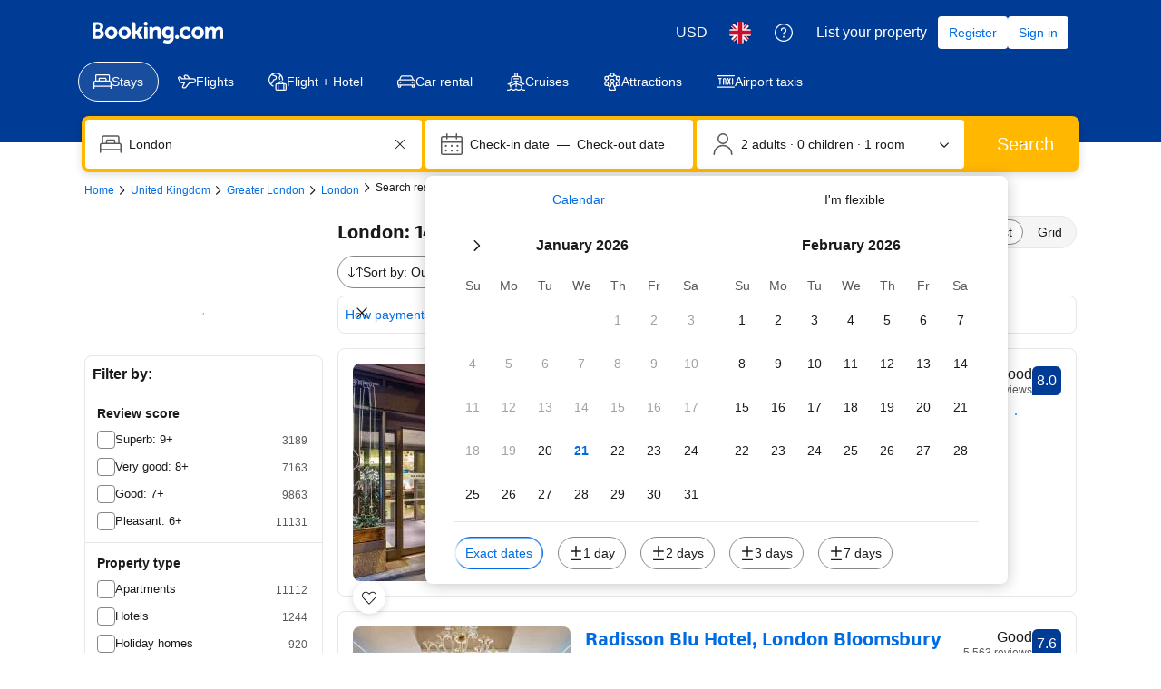

--- FILE ---
content_type: text/html; charset=UTF-8
request_url: https://www.booking.com/searchresults.en-gb.html?dest_id=-2601889&dest_type=city&
body_size: 1818
content:
<!DOCTYPE html>
<html lang="en">
<head>
    <meta charset="utf-8">
    <meta name="viewport" content="width=device-width, initial-scale=1">
    <title></title>
    <style>
        body {
            font-family: "Arial";
        }
    </style>
    <script type="text/javascript">
    window.awsWafCookieDomainList = ['booking.com'];
    window.gokuProps = {
"key":"AQIDAHjcYu/GjX+QlghicBgQ/7bFaQZ+m5FKCMDnO+vTbNg96AHf0QDR8N4FZ0BkUn8kcucXAAAAfjB8BgkqhkiG9w0BBwagbzBtAgEAMGgGCSqGSIb3DQEHATAeBglghkgBZQMEAS4wEQQMuq52ahLIzXS391ltAgEQgDujRkBXrrIUjgs1lAsFcu/9kgpI/IuavohSG7yE1BYsDzpFl4iqc4edkSwfTozI/iGO7lnWq3QC9N4X1w==",
          "iv":"D549ywFWpQAAANcn",
          "context":"isNKFRDrydyOTS9iBaIV00Yg+1JqQy8WdfuApUTnO/peLkNMFhWngc8xcKM/9Ac5k15f9Jwh+nPnYiJnGuDvmL+7j/NRNuxdwH8wbwpTqu3XVuXPe7nHu8wCVaFa0xYjF+RRjpj+733QmzpOUoa0rQ70UfbZ+fK5VjDb0/DpqBP/ZafCU6CuvlcaivBkQ8r5chx74JmctK//Duq6+4DCTtMRIkeCYLvDe5p6ZtxdWMl117PIJ5btiTtqJ3g9Ol+p0XsXSkCc5dPNMqi7emAQ9qjX/CDW9a/cnvv1ecuJpI3QRH17IO+imRNL5X5hx0UkrFVCDVfKNyP64RLV0LStrs1+DnnDM6Kp2ATtAMlFa7jjZPk/nF9wzg=="
};
    </script>
    <script src="https://d8c14d4960ca.337f8b16.us-east-2.token.awswaf.com/d8c14d4960ca/a18a4859af9c/f81f84a03d17/challenge.js"></script>
</head>
<body>
    <div id="challenge-container"></div>
    <script type="text/javascript">
        AwsWafIntegration.saveReferrer();
        AwsWafIntegration.checkForceRefresh().then((forceRefresh) => {
            if (forceRefresh) {
                AwsWafIntegration.forceRefreshToken().then(() => {
                    window.location.reload(true);
                });
            } else {
                AwsWafIntegration.getToken().then(() => {
                    window.location.reload(true);
                });
            }
        });
    </script>
    <noscript>
        <h1>JavaScript is disabled</h1>
        In order to continue, we need to verify that you're not a robot.
        This requires JavaScript. Enable JavaScript and then reload the page.
    </noscript>
</body>
</html>